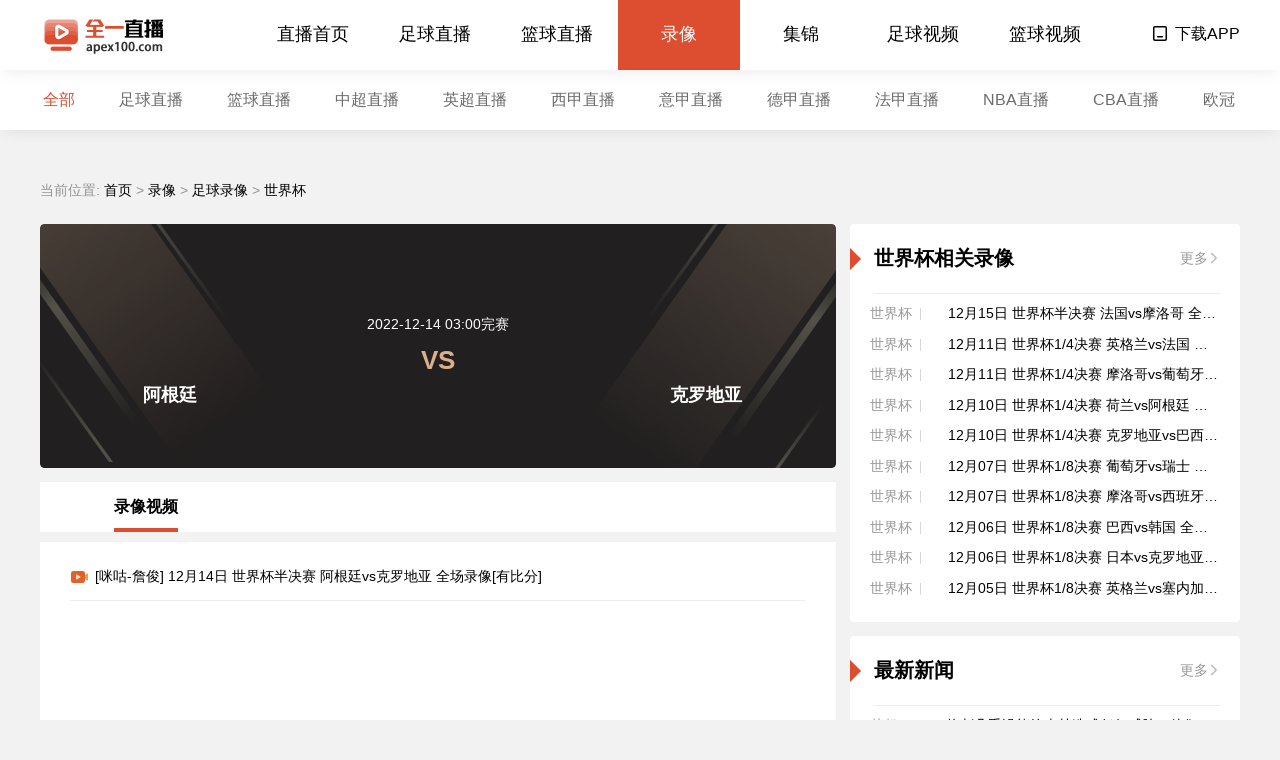

--- FILE ---
content_type: text/html; charset=utf-8
request_url: http://www.apex100.com/luxiang/zuqiu/shijiebei/5581.html
body_size: 4334
content:
<!DOCTYPE html>
<html lang="zh-cn">
<head>
  <meta charset="UTF-8">
  <meta http-equiv="X-UA-Compatible" content="IE=edge,chrome=1" />
  <meta name="renderer" content="webkit" />
  <meta name="viewport" content="width=device-width,initial-scale=1">
  <meta http-equiv="x-dns-prefetch-control" content="on">
  <link rel="icon" href="/favicon.ico">
<title>阿根廷VS克罗地亚_12月14日阿根廷VS克罗地亚全场录像回放-全一直播</title>
<meta content="阿根廷VS克罗地亚录像,阿根廷VS克罗地亚录像回放" name="keywords">
<meta content="12月14日阿根廷VS克罗地亚录像,全一直播为你带来阿根廷VS克罗地亚全场录像回放在线观看，还可以观看阿根廷VS克罗地亚的历史交锋录像回放。" name="description">
        <link rel="stylesheet" href="/static/css/common.css">
<link rel="stylesheet" href="/static/css/header.css">
<link rel="stylesheet" href="/static/css/footer.css">
    <link rel="stylesheet" href="/static/css/video_detail.css">
    <link rel="stylesheet" href="/static/css/right_container.css">
<script type="text/javascript" src="/static/js/uaredirect.js"></script>
</head>
<body>
    <header class="header-wrapper">
  <div class="header-banner">
    <img class="bg" src="/static/img/bg-top.jpg" alt="m8zb.com">
    <div class="inner">
      <img class="close" src="/static/img/bg-top-close.png">
    </div>
  </div>
  <div class="header-inner float-clear">
    <div class="header-logo">
      <a href="/"><img class="logo" src="/static/img/header-logo.png" alt="全一直播"></a>
    </div>
    <div class="header-menu-box float-clear">
      <ul class="header-menu float-clear">
                        <li class="header-menu-item"><a href="/">直播首页</a></li>
                                <li class="header-menu-item"><a href="/live/zuqiu/">足球直播</a></li>
                                <li class="header-menu-item"><a href="/live/lanqiu/">篮球直播</a></li>
                                <li class="header-menu-item active"><a href="/luxiang/">录像</a></li>
                                <li class="header-menu-item"><a href="/jijin/">集锦</a></li>
                                <li class="header-menu-item"><a href="/shipin/zuqiu/">足球视频</a></li>
                                <li class="header-menu-item"><a href="/shipin/lanqiu/">篮球视频</a></li>
                      </ul>
    </div>
    <div class="header-opts-box float-clear">
      <ul class="header-opts">
        <li class="header-opts-item opts-download">
          <a href="/addscreen.html">
            <img class="app" src="/static/img/app.png">
            <span>下载APP</span>
          </a>
          <div class="code-box" hidden>
            <div class="code-subbox">
              <img src="/static/img/webCode.png">
              <div class="text">
                <p>扫一扫</p>
                <p>手机同步观看直播</p>
              </div>
            </div>
          </div>
        </li>
      </ul>
    </div>
  </div>
</header>    <div class="header2-wrapper">
    <ul class="header2-nav">
                                                        <li class="header2-nav-item active"><a href="/">全部</a></li>
                                                                <li class="header2-nav-item"><a href="/live/zuqiu/">足球直播</a></li>
                                                                <li class="header2-nav-item"><a href="/live/lanqiu/">篮球直播</a></li>
                                                                <li class="header2-nav-item"><a href="/live/zuqiu/zhongchao/">中超直播</a></li>
                                                                <li class="header2-nav-item"><a href="/live/zuqiu/yingchao/">英超直播</a></li>
                                                                <li class="header2-nav-item"><a href="/live/zuqiu/xijia/">西甲直播</a></li>
                                                                <li class="header2-nav-item"><a href="/live/zuqiu/yijia/">意甲直播</a></li>
                                                                <li class="header2-nav-item"><a href="/live/zuqiu/dejia/">德甲直播</a></li>
                                                                <li class="header2-nav-item"><a href="/live/zuqiu/fajia/">法甲直播</a></li>
                                                                <li class="header2-nav-item"><a href="/live/lanqiu/nba/">NBA直播</a></li>
                                                                <li class="header2-nav-item"><a href="/live/lanqiu/cba/">CBA直播</a></li>
                                                                <li class="header2-nav-item"><a href="/live/zuqiu/ouguan/">欧冠</a></li>
                                                                <li class="header2-nav-item"><a href="/live/tiyu/dianjing/">电竞</a></li>
                                                                <li class="header2-nav-item"><a href="/live/tiyu/">体育</a></li>
                                        </ul>
</div>


    <!-- 反馈按钮，展开时，添加 spread 类 -->
    <div class="floating-box">
      <a href="/feedback.html" target="_blank">
        <div class="feedback-box">
          <img class="feedback-img" src="/static/img/feedback.png">
        </div>
      </a>
      <a href="javascript:void(0)">
        <div class="topping-box" hidden>
          <img class="topping-img" src="/static/img/topping.png">
        </div>
      </a>
    </div>

    <div id="dataId" data-id="479" style="display:none"></div>
    <div class="video-detail-wrapper inner float-clear">
        <div class="position-container">
    当前位置: <a href="/">首页</a>&nbsp;>&nbsp;<a href="/luxiang/">录像</a>&nbsp;>&nbsp;<a href="/luxiang/zuqiu/">足球录像</a>&nbsp;>&nbsp;<a href="/luxiang/zuqiu/shijiebei/">世界杯</a>
        </div>
        <!-- 文章显示区域 -->
        <div class="main-container">
                <div class="team-box">
                    <img class="bg-img" src="/static/img/score-bg.png">
                                                <div class="content has-face  has-finish">
                                                <!-- 没有对阵状态 -->
                        <h1 class="no-face-box ellipsis2" hidden>12月14日 世界杯半决赛 阿根廷vs克罗地亚 全场录像</h1>
                        <div class="has-face-box float-clear" hidden>
                            <div class="team host">
                                <img class="team-img host-img lazyload" src="/static/img/qd.png" data-src="https://img.24czs.com/d/file/2021/12/15/vaw5w4n0lax.png" alt="阿根廷">
                                <div class="team-name host-name ellipsis2">阿根廷</div>
                            </div>

                            <div class="team guest">
                                <img class="team-img guest-img lazyload" src="/static/img/qd.png" data-src="https://img.24czs.com/d/file/2021/12/15/x34jucevko1.png" alt="克罗地亚">
                                <div class="team-name guest-name ellipsis2">克罗地亚</div>
                            </div>

                            <div class="race" hidden>
                                <div class="finish" hidden>2022-12-14 03:00完赛</div>
                                <div class="score-box float-clear">
                                    <span class="host-score"></span>
                                    <span class="vs">VS</span>
                                    <span class="guest-score"></span>
                                </div>
                                <div class="field" hidden>
                                                                    </div>
                            </div>
                        </div>
                    </div>
                </div>

                <div class="tab-box">
                    <ul class="tab float-clear">
                        <li class="tab-item pointer active" data-tag="videotape">录像视频</li>
                    </ul>
                </div>

                <div class="tab-content-box">
                    <!-- 录像 -->
                    <div class="tab-content videotape-content">
        <a href="http://www.miguvideo.com/mgs/website/prd/detail.html?cid=755165138" rel="nofollow" target="_blank" data-type="2" data-key="0">
            <div class="card pointer">
                <div class="bottom float-clear">
                    <div class="title">
                      <img src="/static/img/video2.png">
                      <span>[咪咕-詹俊] 12月14日 世界杯半决赛 阿根廷vs克罗地亚 全场录像[有比分]</span>
                    </div>
                </div>
            </div>
        </a>
        
                        </div>

                                    </div>
            </div>

        <!-- 右栏目 -->
        <div class="right-container">
            <!-- 相关视频 -->
<div class="sub-container normal-news-container no-tags-title">
    <div class="title float-clear">
        <div class="column float-left">
            <div class="column-title">
                <span>世界杯相关录像</span>
            </div>
        </div>
        <div class="more pointer float-right">
          <a href="/video/zuqiu/dejia/">
            <span>更多</span>
            <img src="/static/img/arrow-right.png">
          </a>
        </div>
    </div>
    <div class="content">
        <div class="normal-news-box">
        <div class="normal-news float-clear ellipsis has-type has-video">
              <span class="type-name" hidden>世界杯</span>
              <img class="video" src="https://static.chuangxincyjm.com/res/pc/assets/img/video.png" hidden>
              <a href="/luxiang/zuqiu/shijiebei/5599.html">12月15日 世界杯半决赛 法国vs摩洛哥 全场录像</a>
        </div>
        <div class="normal-news float-clear ellipsis has-type has-video">
              <span class="type-name" hidden>世界杯</span>
              <img class="video" src="https://static.chuangxincyjm.com/res/pc/assets/img/video.png" hidden>
              <a href="/luxiang/zuqiu/shijiebei/5541.html">12月11日 世界杯1/4决赛 英格兰vs法国 全场录像</a>
        </div>
        <div class="normal-news float-clear ellipsis has-type has-video">
              <span class="type-name" hidden>世界杯</span>
              <img class="video" src="https://static.chuangxincyjm.com/res/pc/assets/img/video.png" hidden>
              <a href="/luxiang/zuqiu/shijiebei/5542.html">12月11日 世界杯1/4决赛 摩洛哥vs葡萄牙 全场录像</a>
        </div>
        <div class="normal-news float-clear ellipsis has-type has-video">
              <span class="type-name" hidden>世界杯</span>
              <img class="video" src="https://static.chuangxincyjm.com/res/pc/assets/img/video.png" hidden>
              <a href="/luxiang/zuqiu/shijiebei/5508.html">12月10日 世界杯1/4决赛 荷兰vs阿根廷 全场录像</a>
        </div>
        <div class="normal-news float-clear ellipsis has-type has-video">
              <span class="type-name" hidden>世界杯</span>
              <img class="video" src="https://static.chuangxincyjm.com/res/pc/assets/img/video.png" hidden>
              <a href="/luxiang/zuqiu/shijiebei/5507.html">12月10日 世界杯1/4决赛 克罗地亚vs巴西 全场录像</a>
        </div>
        <div class="normal-news float-clear ellipsis has-type has-video">
              <span class="type-name" hidden>世界杯</span>
              <img class="video" src="https://static.chuangxincyjm.com/res/pc/assets/img/video.png" hidden>
              <a href="/luxiang/zuqiu/shijiebei/5463.html">12月07日 世界杯1/8决赛 葡萄牙vs瑞士 全场录像</a>
        </div>
        <div class="normal-news float-clear ellipsis has-type has-video">
              <span class="type-name" hidden>世界杯</span>
              <img class="video" src="https://static.chuangxincyjm.com/res/pc/assets/img/video.png" hidden>
              <a href="/luxiang/zuqiu/shijiebei/5462.html">12月07日 世界杯1/8决赛 摩洛哥vs西班牙 全场录像</a>
        </div>
        <div class="normal-news float-clear ellipsis has-type has-video">
              <span class="type-name" hidden>世界杯</span>
              <img class="video" src="https://static.chuangxincyjm.com/res/pc/assets/img/video.png" hidden>
              <a href="/luxiang/zuqiu/shijiebei/5453.html">12月06日 世界杯1/8决赛 巴西vs韩国 全场录像</a>
        </div>
        <div class="normal-news float-clear ellipsis has-type has-video">
              <span class="type-name" hidden>世界杯</span>
              <img class="video" src="https://static.chuangxincyjm.com/res/pc/assets/img/video.png" hidden>
              <a href="/luxiang/zuqiu/shijiebei/5452.html">12月06日 世界杯1/8决赛 日本vs克罗地亚 全场录像</a>
        </div>
        <div class="normal-news float-clear ellipsis has-type has-video">
              <span class="type-name" hidden>世界杯</span>
              <img class="video" src="https://static.chuangxincyjm.com/res/pc/assets/img/video.png" hidden>
              <a href="/luxiang/zuqiu/shijiebei/5438.html">12月05日 世界杯1/8决赛 英格兰vs塞内加尔 全场录像</a>
        </div>
            </div>
    </div>
</div>
            <!-- 相关新闻 -->
<div class="sub-container normal-news-container no-tags-title">
    <div class="title float-clear">
        <div class="column float-left">
            <div class="column-title">
                <h3>最新新闻</h3>
            </div>
        </div>
        <div class="more pointer float-right">
          <a href="/">
            <span>更多</span>
            <img src="/static/img/arrow-right.png">
          </a>
        </div>
    </div>
    <div class="content">
        <div class="normal-news-box">
        <div class="normal-news float-clear ellipsis has-type">
              <span class="type-name" hidden>英超</span>
              <img class="video" src="/static/img/video.png" hidden>
              <a href="/zuqiu/yingchao/313885.html">TA：热刺几乎没能给森林造成任何威胁，他们需要减少自身失误</a>
        </div>
        <div class="normal-news float-clear ellipsis has-type">
              <span class="type-name" hidden>英超</span>
              <img class="video" src="/static/img/video.png" hidden>
              <a href="/zuqiu/yingchao/313884.html">舍伍德：大家都想看枪手掉链子，但我真希望他们赢得英超冠军</a>
        </div>
        <div class="normal-news float-clear ellipsis has-type">
              <span class="type-name" hidden>英超</span>
              <img class="video" src="/static/img/video.png" hidden>
              <a href="/zuqiu/yingchao/313883.html">太疯狂！哈兰德追平梅西神迹，曼城横扫水晶宫，英超争冠格局生变</a>
        </div>
        <div class="normal-news float-clear ellipsis has-type">
              <span class="type-name" hidden>英超</span>
              <img class="video" src="/static/img/video.png" hidden>
              <a href="/zuqiu/yingchao/313882.html">曼联近4场英超对伯恩茅斯2平2负，近两个赛季主场均03失利</a>
        </div>
        <div class="normal-news float-clear ellipsis has-type">
              <span class="type-name" hidden>英超</span>
              <img class="video" src="/static/img/video.png" hidden>
              <a href="/zuqiu/yingchao/313881.html">斯基拉：那不勒斯预计近期与梅努经纪人进行新的直接会谈</a>
        </div>
        <div class="normal-news float-clear ellipsis has-type">
              <span class="type-name" hidden>英超</span>
              <img class="video" src="/static/img/video.png" hidden>
              <a href="/zuqiu/yingchao/313880.html">阿莫林自信可率曼联英超夺冠！对比弗爵时代不公平，理解名宿质疑</a>
        </div>
        <div class="normal-news float-clear ellipsis has-type">
              <span class="type-name" hidden>英超</span>
              <img class="video" src="/static/img/video.png" hidden>
              <a href="/zuqiu/yingchao/313879.html">曼城这状态阿森纳会很担心丢冠没必要担心，阿森纳的中后场更强</a>
        </div>
        <div class="normal-news float-clear ellipsis has-type">
              <span class="type-name" hidden>英超</span>
              <img class="video" src="/static/img/video.png" hidden>
              <a href="/zuqiu/yingchao/313878.html">卡拉格：罗杰斯不是昙花一现，他是英超最顶级的球员之一</a>
        </div>
        <div class="normal-news float-clear ellipsis has-type">
              <span class="type-name" hidden>英超</span>
              <img class="video" src="/static/img/video.png" hidden>
              <a href="/zuqiu/yingchao/313877.html">诺丁汉森林公布扩建主场计划，将把主场扩建到52000座</a>
        </div>
        <div class="normal-news float-clear ellipsis has-type">
              <span class="type-name" hidden>英超</span>
              <img class="video" src="/static/img/video.png" hidden>
              <a href="/zuqiu/yingchao/313876.html">TA：曼城能赢得比赛有一定运气成分谢尔基成为了队内新核心</a>
        </div>
            </div>
    </div>
</div>
            <!-- 相关热门标签 -->
            <!-- 相关热门标签 -->
<div class="sub-container tags-container no-tags-title">
    <div class="title float-clear">
        <div class="column float-left">
                        <div class="column-title">
                <h3 class="text">相关热门标签</h3>
            </div>
                    </div>
    </div>
    <div class="content">
        <div class="tags-box">
            <ul class="tags float-clear">
                                    <li class="tags-item"><a href="/tag/32.html">足球</a></li>
                                    <li class="tags-item"><a href="/tag/2.html">篮球</a></li>
                                    <li class="tags-item"><a href="/tag/5.html">NBA</a></li>
                                    <li class="tags-item"><a href="/tag/44.html">英超</a></li>
                                    <li class="tags-item"><a href="/tag/173.html">西甲</a></li>
                                    <li class="tags-item"><a href="/tag/180.html">意甲</a></li>
                                    <li class="tags-item"><a href="/tag/6.html">西部</a></li>
                                    <li class="tags-item"><a href="/tag/177.html">德甲</a></li>
                                    <li class="tags-item"><a href="/tag/28.html">中超</a></li>
                                    <li class="tags-item"><a href="/tag/40.html">法甲</a></li>
                                    <li class="tags-item"><a href="/tag/1.html">CBA</a></li>
                                    <li class="tags-item"><a href="/tag/182.html">曼联</a></li>
                                    <li class="tags-item"><a href="/tag/14.html">东部</a></li>
                                    <li class="tags-item"><a href="/tag/12.html">湖人</a></li>
                                    <li class="tags-item"><a href="/tag/187.html">巴塞罗那</a></li>
                                    <li class="tags-item"><a href="/tag/174.html">皇家马德里</a></li>
                                    <li class="tags-item"><a href="/tag/13.html">勇士</a></li>
                                    <li class="tags-item"><a href="/tag/250.html">比赛集锦</a></li>
                                    <li class="tags-item"><a href="/tag/41.html">巴黎圣日耳曼</a></li>
                                    <li class="tags-item"><a href="/tag/34.html">世界杯</a></li>
                            </ul>
        </div>
    </div>
</div>        </div>
</div>

    <footer class="footer2-wrapper">
    <div class="footer2-desc">
        全一直播所有直播信号均由用户收集或从搜索引擎搜索整理获得，所有内容均来自互联网，我们自身不提供任何直播信号和视频内容，如有侵犯您的权益请通知我们，我们会第一时间处理。</div>
    <div class="footer2-copyright">
        @2020 全一直播 apex100.com    </div>
</footer>

<script src="/static/js/jq.js"></script>
<script src="/static/js/intersection-observer.js"></script>
<script src="/static/js/lazyload.js"></script>
<script src="/static/js/utils.js"></script>
<script src="/static/js/components.js"></script>
<script src="/static/js/common.js"></script>
<script src="/static/js/api.js"></script>

<script src="/static/js/detail.js"></script>
</body>
</html>

--- FILE ---
content_type: text/css
request_url: http://www.apex100.com/static/css/common.css
body_size: 2045
content:
@charset "UTF-8";
* {
  box-sizing: border-box;
  font-family: PingFang SC,tahoma,arial,'Microsoft Yahei','Hiragino Sans GB','\5b8b\4f53',sans-serif;
}

body,
h1,
h2,
h3,
h4,
h5,
h6,
hr,
p,
blockquote,
dl,
dt,
dd,
ul,
ol,
li,
pre,
form,
fieldset,
legend,
button,
input,
textarea,
th,
td {
  margin: 0;
  padding: 0;
}

body,
button,
input,
select,
textarea {
  font: 12px/1.5tahoma, arial, \5b8b\4f53;
}

h1,
h2,
h3,
h4,
h5,
h6 {
  font-size: 100%;
}

address,
cite,
dfn,
em,
var {
  font-style: normal;
}

code,
kbd,
pre,
samp {
  font-family: couriernew, courier, monospace;
}

small {
  font-size: 12px;
}

ul,
ol {
  list-style: none;
}

a {
  -webkit-tap-highlight-color: rgba(255, 255, 255, 0);
  -webkit-user-select: none;
  -moz-user-focus: none;
  -moz-user-select: none;
  text-decoration: none;
  outline: none;
  color: black;
}

sup {
  vertical-align: text-top;
}

sub {
  vertical-align: text-bottom;
}

legend {
  color: #000;
}

fieldset,
img {
  border: 0;
}

button,
input,
select,
textarea {
  font-size: 100%;
  outline: none;
}

table {
  border-collapse: collapse;
  border-spacing: 0;
}

pre {
  white-space: pre-wrap; /*css-3*/ 
  white-space: -moz-pre-wrap; /*Mozilla,since1999*/ 
  white-space: -pre-wrap; /*Opera4-6*/ 
  white-space: -o-pre-wrap; /*Opera7*/ 
  word-wrap: break-word; /*InternetExplorer5.5+*/ 
}

/*
 * $duration 规定完成动画所花费的时间 (3s)
 * $timing 规定动画的速度曲线 (linear, ease, ease-in, ease-out, ease-in-out, cubic-bezier(n, n, n, n) n = 0~1)
 * $count 定义动画的播放次数 (n, infinite 无限次)
 * $mode 规定动画在播放之前或之后，其动画效果是否可见 (none | forwards | backwards | both)
 */
@keyframes upToDown {
  0% {
    transform: translate(0px, 0px);
    opacity: 1;
  }
  50% {
    transform: translate(0px, -10px);
    opacity: 0.6;
  }
  100% {
    transform: translate(0px, 0px);
    opacity: 1;
  }
}

@-webkit-keyframes upToDown {
  0% {
    -webkit-transform: translate(0px, 0px);
    opacity: 1;
  }
  50% {
    -webkit-transform: translate(0px, -10px);
    opacity: 0.6;
  }
  100% {
    -webkit-transform: translate(0px, 0px);
    opacity: 1;
  }
}

@keyframes brees {
  0% {
    -webkit-transform: scale(0.95);
    transform: scale(0.95);
  }
  50% {
    -webkit-transform: scale(1);
    transform: scale(1);
  }
  100% {
    -webkit-transform: scale(0.95);
    transform: scale(0.95);
  }
}

@-webkit-keyframes brees {
  0% {
    -webkit-transform: scale(0.8);
    transform: scale(0.8);
  }
  50% {
    -webkit-transform: scale(1);
    transform: scale(1);
  }
  100% {
    -webkit-transform: scale(0.8);
    transform: scale(0.8);
  }
}

.row {
  zoom: 1;
}

.row:after {
  display: block;
  height: 0;
  clear: both;
  content: "";
  visibility: hidden;
}

.flex-1 {
  float: left;
  width: 8.33333%;
}

.flex-2 {
  float: left;
  width: 16.66667%;
}

.flex-3 {
  float: left;
  width: 25%;
}

.flex-4 {
  float: left;
  width: 33.33333%;
}

.flex-5 {
  float: left;
  width: 41.66667%;
}

.flex-6 {
  float: left;
  width: 50%;
}

.flex-7 {
  float: left;
  width: 58.33333%;
}

.flex-8 {
  float: left;
  width: 66.66667%;
}

.flex-9 {
  float: left;
  width: 75%;
}

.flex-10 {
  float: left;
  width: 83.33333%;
}

.flex-11 {
  float: left;
  width: 91.66667%;
}

.flex-12 {
  float: left;
  width: 100%;
}

body {
  background: #f2f2f2;
}

.inner {
  width: 1200px !important;
  margin: 0 auto;
}

/* 清除浮动 */
.float-clear:after {
  content: "";
  display: block;
  clear: both;
}

.float-clear {
  *zoom: 1;
  /*ie6清除浮动的方式 *号只有IE6-IE7执行，其他浏览器不执行*/
}

.ellipsis {
  overflow: hidden;
  white-space: nowrap;
  text-overflow: ellipsis;
}

.ellipsis2 {
  display: -webkit-box !important;
  -webkit-box-orient: vertical;
  overflow: hidden;
  text-overflow: ellipsis;
  -webkit-line-clamp: 2;
}

.breakword {
  word-wrap: break-word;
  word-break: break-all;
  overflow: hidden;
}

.pointer {
  cursor: pointer;
}

.float-left {
  float: left;
}

.float-right {
  float: right;
}

.pagination-box {
  text-align: center;
}

.pagination-box ul.pagination {
  display: inline-block;
  padding: 0;
  margin: 0;
}

.pagination-box ul.pagination li {
  float: left;
  height: 24px;
  padding: 0 5px;
  margin-right: 8px;
  line-height: 24px;
  text-align: center;
  font-size: 16px;
  border: 1px solid #dcdcdc;
  border-radius: 1px;
  transition: background-color 0.3s;
  cursor: pointer;
  min-width: 26px;
}

.pagination-box ul.pagination li.special {
  line-height: 22.5px;
}

.pagination-box ul.pagination li.pagination-ellipsis {
  position: relative;
  width: 26px;
}

.pagination-box ul.pagination li.pagination-ellipsis:after {
  position: absolute;
  content: '...';
  left: 50%;
  transform: translateX(-50%);
  color: #949494;
}

.pagination-box ul.pagination li.active {
  background-color: #dd4d30;
  border: 1px solid #dd4d30;
}

.pagination-box ul.pagination li.active a {
  color: white;
}

.pagination-box ul.pagination li:hover:not(.active) {
  background-color: #ddd;
}

.pagination-box ul.pagination li:last-child {
  margin-right: 0;
}

.pagination-box ul.pagination li a {
  display: block;
  width: 100%;
  height: 100%;
  color: #949494;
  text-decoration: none;
}

.position-container {
  width: 100%;
  margin-bottom: 24px;
  font-size: 14px;
  font-weight: 400;
  color: #949494;
}

.position-container .arrow {
  padding: 0 2px;
}

/* 兼容 ie 浏览器 */
[hidden] { display: none; }

--- FILE ---
content_type: text/css
request_url: http://www.apex100.com/static/css/header.css
body_size: 1500
content:
.header-wrapper {
  position: fixed;
  width: 100%;
  height: 140px;
  line-height: 68px;
  background: #fff;
  box-shadow: 0px 2px 18px -5px rgba(0, 0, 0, 0.14);
  z-index: 998;
  top: 0;
  font-size: 0;
  transform: translateY(-70px);
  transition: .1s all;
}

.header-wrapper .header-banner {
  position: relative;
  height: 70px;
}

.header-wrapper .header-banner .bg {
  width: 100%;
  height: 70px;
  object-fit: cover;
}

.header-wrapper .header-banner .inner {
  position: absolute;
  height: 100%;
  top: 0;
  left: 50%;
  transform: translateX(-50%);
}

.header-wrapper .header-banner .close { 
  position: absolute;
  width: 30px;
  top: 50%;
  right: 42px;
  z-index: 99;
  transform: translateY(-50%);
  cursor: pointer;
}

.header-wrapper .header-inner {
  width: 1200px;
  height: 70px;
  margin: 0 auto;
}

.header-wrapper .header-inner .header-logo {
  float: left;
  margin-right: 83px;
}

.header-wrapper .header-inner .header-logo .logo {
  width: auto;
  height: 40px;
  margin-top: 15px;
}

.header-wrapper .header-inner .header-menu-box {
  float: left;
}

.header-wrapper .header-inner .header-menu-box .header-menu .header-menu-item {
  float: left;
  width: 122px;
  height: 70px;
  text-align: center;
}

.header-wrapper .header-inner .header-menu-box .header-menu .header-menu-item a {
  display: block;
  width: 100%;
  height: 100%;
  font-size: 18px;
  font-weight: 400;
}

.header-wrapper .header-inner .header-menu-box .header-menu .header-menu-item.active {
  background: #dd4d30;
}

.header-wrapper .header-inner .header-menu-box .header-menu .header-menu-item.active a {
  color: #fff;
}

.header-wrapper .header-inner .header-opts-box {
  position: relative;
  float: right;
}

.header-wrapper .header-inner .header-opts-box .header-opts {
  font-size: 0;
}

.header-wrapper .header-inner .header-opts-box .header-opts .header-opts-item {
  display: inline-block;
}

.header-wrapper .header-inner .header-opts-box .header-opts .header-opts-item a {
  font-size: 16px;
  font-weight: 400;
}

.header-wrapper .header-inner .header-opts-box .header-opts .header-opts-item a .app {
  width: 16px;
  height: 16px;
  margin-right: 3px;
  vertical-align: -3%;
}

.header-wrapper .header-inner .header-opts-box .header-opts .header-opts-item .opts-index a {
  font-size: 16px;
  color: #6B6B6B;
}

.header-wrapper .header-inner .header-opts-box .header-opts .header-opts-item .code-box {
  position: absolute;
  padding-top: 10px;
  top: 59px;
  right: -11px;
}

.header-wrapper .header-inner .header-opts-box .header-opts .header-opts-item .code-box .code-subbox {
  position: relative;
  width: 164px;
  height: 180px;
  background: white;
  box-shadow: 0px 3px 16px 0px rgba(43, 58, 73, 0.25);
  text-align: center;
  border-radius: 4px;
}

.header-wrapper .header-inner .header-opts-box .header-opts .header-opts-item .code-box .code-subbox:after {
  position: absolute;
  content: "";
  display: block;
  border: 9px solid transparent;
  border-bottom-color: #fff;
  top: -18px;
  right: 32px;
}

.header-wrapper .header-inner .header-opts-box .header-opts .header-opts-item .code-box .code-subbox img {
  width: 88px;
  height: 88px;
  margin-top: 26px;
  margin-bottom: 10px;
  vertical-align: middle;
}

.header-wrapper .header-inner .header-opts-box .header-opts .header-opts-item .code-box .code-subbox .text {
  line-height: 17px;
  font-size: 12px;
  color: #777777;
  text-align: center;
}

.header-wrapper .header-inner .header-opts-box .header-opts .header-opts-item.opts-download:hover .code-box {
  display: block;
}

.header2-wrapper {
  position: fixed;
  width: 100%;
  height: 60px;
  line-height: 60px;
  background: #fff;
  box-shadow: 0px 2px 18px -5px rgba(0, 0, 0, 0.14);
  z-index: 997;
  top: 140px;
  transform: translateY(-70px);
  transition: .1s all;
}

.header2-wrapper .header2-nav {
  width: 1194px;
  margin: 0 auto;
  overflow-x: auto;
  white-space: nowrap;
}

.header2-wrapper .header2-nav::-webkit-scrollbar {
  height: 8px;
}
/* Track */
.header2-wrapper .header2-nav::-webkit-scrollbar-track {
  border-radius: 3px;
  background: #fafafa;
  border: 1px solid #ddd;
}
/* Handle */
.header2-wrapper .header2-nav::-webkit-scrollbar-thumb {
  /* background:rgba(216,216,216,0.22); */
  border-radius: 3px;
  background: #c1c1c1;
}

.header2-wrapper .header2-nav .header2-nav-item {
  display: inline-block;
  margin-right: 40px;
}

.header2-wrapper .header2-nav .header2-nav-item:last-child {
  margin-right: 0;
}

.header2-wrapper .header2-nav .header2-nav-item a {
  color: #6b6b6b;
  font-size: 16px;
  font-weight: 400;
}

.header2-wrapper .header2-nav .header2-nav-item.active a {
  color: #dd4d30;
}

.header3-wrapper {
  position: fixed;
  width: 100%;
  height: 70px;
  line-height: 68px;
  background: #fff;
  box-shadow: 0px 2px 18px -5px rgba(0, 0, 0, 0.14);
  z-index: 998;
  top: 0;
}

.header3-wrapper .header-inner {
  width: 1200px;
  margin: 0 auto;
}

.header3-wrapper .header-inner .header-logo {
  float: left;
  margin-right: 56px;
}

.header3-wrapper .header-inner .header-logo .logo {
  width: auto;
  height: 40px;
  margin-top: 15px;
}

.header3-wrapper .header-inner .match-box {
  float: left;
  font-size: 0;
}

.header3-wrapper .header-inner .match-box .back {
  float: left;
  margin-right: 75px;
  cursor: pointer;
}

.header3-wrapper .header-inner .match-box .back img {
  width: 16px;
  height: 16px;
  margin-right: 6px;
  vertical-align: -4%;
}

.header3-wrapper .header-inner .match-box .back span {
  font-size: 16px;
}

.header3-wrapper .header-inner .match-box .match {
  float: left;
  font-size: 16px;
  font-weight: 600;
  color: #6b6b6b;
}

.header3-wrapper .header-inner .match-box .match .time1 {
  margin-right: 10px;
}

.header3-wrapper .header-inner .match-box .match .time2 {
  margin-right: 24px;
}

.header3-wrapper .header-inner .match-box .match .league {
  display: inline-block;
  max-width: 82px;
  margin-right: 24px;
}

.header3-wrapper .header-inner .match-box .match .team-name {
  display: inline-block;
  max-width: 128px;
}

.header3-wrapper .header-inner .match-box .match .team-img {
  width: 32px;
  height: 32px;
  vertical-align: middle;
}

.header3-wrapper .header-inner .match-box .match .team-score {
  font-size: 22px;
  font-weight: 800;
  color: #000;
}

.header3-wrapper .header-inner .match-box .match .host-name {
  margin-right: 8px;
}

.header3-wrapper .header-inner .match-box .match .guest-name {
  margin-left: 8px;
}

.header3-wrapper .header-inner .match-box .match .host-img {
  margin-right: 20px;
}

.header3-wrapper .header-inner .match-box .match .guest-img {
  margin-left: 20px;
}

.header3-wrapper .header-inner .match-box .match .vs {
  display: inline-block;
  padding: 0 6px;
  width: 8px;
  height: 2px;
  background: black;
  vertical-align: middle;
}

.header3-wrapper .header-inner .match-box .match span {
  vertical-align: middle;
}

.header3-wrapper .header-inner .header-opts-box {
  float: right;
}

.header3-wrapper .header-inner .header-opts-box .header-opts .header-opts-item {
  display: inline-block;
}

.header3-wrapper .header-inner .header-opts-box .header-opts .header-opts-item a {
  font-size: 16px;
  font-weight: 400;
}

.header3-wrapper .header-inner .header-opts-box .header-opts .header-opts-item .app {
  width: 16px;
  height: 16px;
  margin-right: 3px;
  vertical-align: -3%;
}

--- FILE ---
content_type: text/css
request_url: http://www.apex100.com/static/css/footer.css
body_size: 418
content:
.footer-wrapper {
  width: 100%;
  margin-top: 40px;
  padding: 38px 0 30px 0;
  /* padding: 44px 0 32px 0; */
  background: #fff;
}

.footer-wrapper .footer-inner {
  width: 1080px;
  margin: 0 auto;
}

.footer-wrapper .footer-inner .footer-box {
  padding-right: 121px;
  font-size: 14px;
  font-weight: 400;
}

.footer-wrapper .footer-inner .footer-box .footer-left {
  float: left;
}

.footer-wrapper .footer-inner .footer-box .footer-left .footer-logo {
  width: 80px;
  height: 80px;
}

.footer-wrapper .footer-inner .footer-box .footer-right {
  float: right;
  width: 867px;
}

.footer-wrapper .footer-inner .footer-box .footer-right .footer-link {
  margin-bottom: 16px;
}

.footer-wrapper .footer-inner .footer-box .footer-right .footer-link .text {
  margin-right: 5px;
  font-weight: 600;
}

.footer-wrapper .footer-inner .footer-box .footer-right .footer-link .website {
  margin-right: 22px;
}

.footer-wrapper .footer-inner .footer-box .footer-right .footer-desc {
  margin-bottom: 15px;
  color: #999;
}

.footer-wrapper .footer-inner .footer-box .footer-right .footer-copyright {
  color: #999;
}

.footer2-wrapper {
  width: 100%;
  background: #fff;
  margin-top: 40px;
  padding: 38px 0 30px 0;
  /* padding: 44px 0 32px 0; */
}

.footer2-wrapper .footer2-desc {
  width: 867px;
  margin: 0 auto;
  padding: 0px 0 15px;
}

.footer2-wrapper .footer2-copyright {
  width: 311px;
  margin: 0 auto;
}

.footer2-wrapper .footer2-desc,
.footer2-wrapper .footer2-copyright {
  line-height: 20px;
  font-size: 14px;
  font-weight: 400;
  text-align: center;
  color: #999;
}

--- FILE ---
content_type: text/css
request_url: http://www.apex100.com/static/css/video_detail.css
body_size: 1714
content:
.video-detail-wrapper {
  padding-top: 154px;
}

.video-detail-wrapper .main-container {
  float: left;
  width: 796px;
}

.video-detail-wrapper .main-container .tab-box,
.video-detail-wrapper .main-container .tab-content-box {
  width: 100%;
  background: #fff;
}

.video-detail-wrapper .main-container .team-box {
  position: relative;
  height: 244px;
  margin-bottom: 14px;
  font-size: 0;
}

.video-detail-wrapper .team-box .bg-img {
  position: absolute;
  width: 100%;
  height: 100%;
  object-fit: cover;
  left: 0;
  top: 0;
  border-radius: 4px;
  z-index: -1;
}

.video-detail-wrapper .main-container .team-box .content {
  width: 100%;
  height: 100%;
  border-radius: 4px;
}

.video-detail-wrapper .main-container .team-box .content.no-face .no-face-box {
  position: absolute;
  display: block;
  width: 100%;
  padding: 0 80px;
  /* line-height: 244px; */
  font-size: 30px;
  font-weight: 800;
  color: #daaf8b;
  text-align: center;
  top: 50%;
  transform: translateY(-50%);
}

.video-detail-wrapper .main-container .team-box .content.has-face {
  position: relative;
}

.video-detail-wrapper .main-container .team-box .content.has-face .has-face-box {
  position: relative;
  display: block;
}

.video-detail-wrapper .main-container .team-box .content.has-face .has-face-box .team {
  margin-top: 65px;
  text-align: center;
}

.video-detail-wrapper .main-container .team-box .content.has-face .has-face-box .team .team-img {
  width: 80px;
  height: 80px;
  margin-bottom: 14px;
  object-fit: cover;
}

.video-detail-wrapper .main-container .team-box .content.has-face .has-face-box .team .team-name {
  width: 180px;
  font-size: 18px;
  font-weight: 600;
  color: #fff;
}

.video-detail-wrapper .main-container .team-box .content.has-face .has-face-box .host {
  float: left;
  margin-left: 40px;
}

.video-detail-wrapper .main-container .team-box .content.has-face .has-face-box .guest {
  float: right;
  margin-right: 40px;
}

.video-detail-wrapper .main-container .team-box .content.has-face .has-face-box .race {
  position: relative;
  display: block;
  margin: 0 auto 0;
  padding-top: 118px;
}

.video-detail-wrapper .main-container .team-box .content.has-face .has-face-box .race .score-box {
  width: 235px;
  height: 36px;
  margin: 0 auto;
  line-height: 36px;
  text-align: center;
}

.video-detail-wrapper .main-container .team-box .content.has-face .has-face-box .race .score-box .host-score,
.video-detail-wrapper .main-container .team-box .content.has-face .has-face-box .race .score-box .guest-score {
  font-size: 38px;
  font-weight: bold;
  color: #daaf8b;
}

.video-detail-wrapper .main-container .team-box .content.has-face .has-face-box .race .score-box .host-score {
  float: left;
}

.video-detail-wrapper .main-container .team-box .content.has-face .has-face-box .race .score-box .guest-score {
  float: right;
}

.video-detail-wrapper .main-container .team-box .content.has-face .has-face-box .race .score-box .vs {
  position: absolute;
  margin: 0 auto;
  font-size: 26px;
  font-weight: bold;
  color: #daaf8b;
  left: 50%;
  transform: translate(-50%);
}

.video-detail-wrapper .main-container .team-box .content.has-finish .has-face-box .finish {
  position: absolute;
  display: block;
  font-size: 14px;
  color: #fff;
  text-align: center;
  top: 92px;
  left: 50%;
  transform: translateX(-50%);
}

.video-detail-wrapper .main-container .team-box .content.has-field .has-face-box .finish {
  top: 41px;
}

.video-detail-wrapper .main-container .team-box .content.has-field .has-face-box .race {
  padding-top: 59px;
}

.video-detail-wrapper .main-container .team-box .content.has-field .has-face-box .race .field {
  display: block;
  position: absolute;
  left: 50%;
  transform: translateX(-50%);
  font-size: 0;
}

.video-detail-wrapper .main-container .team-box .content.has-field .has-face-box .race .field .field-name {
  display: inline-block;
  font-size: 14px;
  color: #d7d7d7;
  background: rgba(79, 68, 60, 0.36);
  border-radius: 6px 0 0 6px;
  vertical-align: bottom;
}

.video-detail-wrapper .main-container .team-box .content.has-field .has-face-box .race .field .field-name table {
  height: 100px;
  padding: 12px 0 8px 0;
  border-collapse: separate;
  font-size: 14px;
  color: #d7d7d7;
  text-align: center;
}

.video-detail-wrapper .main-container .team-box .content.has-field .has-face-box .race .field .field-name table td {
  padding-left: 22px;
  padding-right: 24px;
}

.video-detail-wrapper .main-container .team-box .content.has-field .has-face-box .race .field .field-content {
  display: inline-block;
  vertical-align: middle;
  width: 215px;
  height: 100px;
  padding-bottom: 4px;
  margin-top: 16px;
  background: rgba(79, 68, 60, 0.36);
  border-radius: 0 6px 6px 0;
}

.video-detail-wrapper .main-container .team-box .content.has-field .has-face-box .race .field .field-content .field-content-inner {
  width: 100%;
  height: 95px;
  overflow: hidden;
  overflow-x: scroll;
}

.field .field-content .field-content-inner::-webkit-scrollbar {
  height: 4px;
}
/* Track */
.field .field-content .field-content-inner::-webkit-scrollbar-track {
  background: transparent;
  border-radius: 3px;
  color: #D8D8D8;
}
/* Handle */
.field .field-content .field-content-inner::-webkit-scrollbar-thumb {
  background:rgba(216,216,216,0.22);
  border-radius: 3px;
}
/* Handle on hover */
.field .field-content .field-content-inner::-webkit-scrollbar-thumb:hover {
  background:rgba(216,216,216,0.22);
}

.video-detail-wrapper .main-container .team-box .content.has-field .has-face-box .race .field .field-content table {
  /* width: 303px; */
  height: 100px;
  padding: 12px 0 8px 0;
  border-collapse: separate;
  font-size: 14px;
  color: #d7d7d7;
  text-align: center;
}

.video-detail-wrapper .main-container .team-box .content.has-field .has-face-box .race .field .field-content table td {
  padding: 0 12px;
}

.video-detail-wrapper .main-container .tab-box {
  margin-bottom: 10px;
}

.video-detail-wrapper .main-container .tab-box .tab .tab-item {
  float: left;
  height: 50px;
  margin: 0 41px;
  line-height: 50px;
  font-size: 16px;
  font-weight: 400;
  color: #000;
  text-align: center;
}

.video-detail-wrapper .main-container .tab-box .tab .tab-item.active {
  font-weight: 600;
  border-bottom: 4px solid #dd4d30;
}

.video-detail-wrapper .main-container .tab-box .tab .tab-item:first-child {
  margin-left: 74px;
}

.video-detail-wrapper .main-container .tab-content-box {
  min-height: 867px;
  padding: 26px 30px 30px;
}

.video-detail-wrapper .main-container .tab-content-box .videotape-content .card,
.video-detail-wrapper .main-container .tab-content-box .collection-content .card {
  padding-bottom: 14px;
  border-bottom: 1px solid #eeeeee;
}

.video-detail-wrapper .main-container .tab-content-box .videotape-content .card:last-child,
.video-detail-wrapper .main-container .tab-content-box .collection-content .card:last-child {
  margin-bottom: 30px;
}

.video-detail-wrapper .main-container .tab-content-box .videotape-content .card .bottom,
.video-detail-wrapper .main-container .tab-content-box .collection-content .card .bottom {
  font-size: 14px;
}

.video-detail-wrapper .main-container .tab-content-box .videotape-content .card .bottom .title,
.video-detail-wrapper .main-container .tab-content-box .collection-content .card .bottom .title {
  float: left;
  font-size: 0;
}

.video-detail-wrapper .main-container .tab-content-box .videotape-content .card .bottom .date,
.video-detail-wrapper .main-container .tab-content-box .collection-content .card .bottom .date {
  float: right;
}

.video-detail-wrapper .main-container .tab-content-box .videotape-content .card .bottom .date .time1,
.video-detail-wrapper .main-container .tab-content-box .collection-content .card .bottom .date .time1 {
  color: #949494;
  margin-right: 8px;
}

.video-detail-wrapper .main-container .tab-content-box .videotape-content .card .bottom .date .time2,
.video-detail-wrapper .main-container .tab-content-box .collection-content .card .bottom .date .time2 {
  color: #949494;
}

.video-detail-wrapper .main-container .tab-content-box .videotape-content .bottom img, 
.video-detail-wrapper .main-container .tab-content-box .collection-content .bottom img {
  margin-right: 6px;
  vertical-align: middle;
}

.video-detail-wrapper .main-container .tab-content-box .videotape-content .bottom span, 
.video-detail-wrapper .main-container .tab-content-box .collection-content .bottom span {
  font-size: 14px;
  vertical-align: middle;
}

.tab-content-box .tab-content .none {
  position: relative;
  margin-top: 168px;
  text-align: center;
}

.tab-content-box .tab-content .none img {
  width: 330px;
  height: 262px;
}

.tab-content-box .tab-content .none span {
  position: absolute;
  font-size: 16px;
  font-weight: 400;
  color: #949494;
  left: 50%;
  top: 226px;
  transform: translateX(-50%);
}

.tab-content-box .tab-content.report-content p:first-child {
  margin-top: 0px;
}

.tab-content-box .tab-content.report-content p img {
  display: block;
  margin: 0px auto;
  padding: 20px 0 20px 0;
  max-width: 100% !important;
  height: auto !important;
}

.tab-content-box .tab-content.report-content p:last-child img {
  padding-bottom: 0;
}

.tab-content-box .tab-content.report-content p {
  line-height: 26px;
}

--- FILE ---
content_type: text/css
request_url: http://www.apex100.com/static/css/right_container.css
body_size: 1397
content:
@charset "UTF-8";
/* 右栏目样式（除首页外均可以复用） */
.right-container {
  float: right;
}

.right-container .sub-container {
  width: 390px;
  margin-bottom: 14px;
  padding-top: 20px;
  padding-bottom: 24px;
  background: #fff;
  border-radius: 4px;
}

.right-container .sub-container:last-child {
  margin-bottom: 0;
}

.right-container .sub-container .title {
  height: 28px;
  line-height: 28px;
  margin: 0 20px 0 24px;
}

.right-container .sub-container .title .column {
  position: relative;
}

.right-container .sub-container .title .column:after {
  position: absolute;
  display: block;
  content: "";
  border: 11px solid transparent;
  border-left-color: #dd4d30;
  left: -24px;
  top: 3.5px;
}

.right-container .sub-container .title .column .column-title {
  font-size: 20px;
  font-weight: 800;
  color: #000;
}

.right-container .sub-container .title .more {
  font-size: 0px;
}

.right-container .sub-container .title .more span {
  font-size: 14px;
  font-weight: 400;
  color: #999;
}

.right-container .sub-container .title .more img {
  width: 12px;
  height: 12px;
  vertical-align: -3%;
}

.right-container .hot-news-container .content {
  padding: 0 20px;
}

.right-container .hot-news-container .content .hot-news-box {
  margin-bottom: 16px;
  font-size: 0;
}

.right-container .hot-news-container .content .hot-news-box .hot-news-card {
  margin-top: 16px;
}

.right-container .hot-news-container .content .hot-news-box .hot-news-card:first-child {
  margin-top: 0;
}

.right-container .hot-news-container .content .hot-news-box .hot-news-card.has-video .hot-news-img .play-img {
  display: block;
}

.right-container .hot-news-container .content .hot-news-box .hot-news-card .hot-news-img {
  position: relative;
}

.right-container .hot-news-container .content .hot-news-box .hot-news-card .hot-news-img .theme-img-wrap {
  width: 107px;
  height: 80px;
}

.right-container .hot-news-container .content .hot-news-box .hot-news-card .hot-news-img .theme-img {
  width: 107px;
  height: 80px;
  object-fit: cover;
}

.right-container .hot-news-container .content .hot-news-box .hot-news-card .hot-news-img .play-img {
  display: none;
  position: absolute;
  width: 34px;
  height: 34px;
  left: 50%;
  top: 50%;
  transform: translate(-50%, -50%);
}

.right-container .hot-news-container .content .hot-news-box .hot-news-card .hot-news-content {
  position: relative;
  width: 228px;
  margin-left: 14px;
  font-weight: 400;
}

.right-container .hot-news-container .content .hot-news-box .hot-news-card .hot-news-content .text {
  font-size: 14px;
  color: #000;
}

.right-container .hot-news-container .content .hot-news-box .hot-news-card .hot-news-content .hot-news-tags-box {
  position: absolute;
  top: 61px;
}

.right-container .hot-news-container .content .hot-news-box .hot-news-card .hot-news-content .hot-news-tags-box .hot-news-tags li {
  float: left;
  margin-right: 12px;
  font-size: 12px;
  color: #999;
}

.right-container .hot-news-container .content .hot-news-box .hot-news-card .hot-news-content .hot-news-tags-box .hot-news-tags li a {
  color: #999;
}

.right-container .hot-news-container .content .hot-news-box .hot-news-card .hot-news-content .hot-news-tags-box .hot-news-tags li:last-child {
  margin-right: 0;
}

.right-container .normal-news-container .content {
  padding: 0 20px;
}

.right-container .normal-news-container .content .normal-news-box .normal-news {
  margin-top: 12px;
  font-size: 14px;
  font-weight: 400;
  color: #000;
}

.right-container .normal-news-container .content .normal-news-box .normal-news.has-video .video {
  display: block;
}

.right-container .normal-news-container .content .normal-news-box .normal-news.has-type .type-name {
  display: block;
}

.right-container .normal-news-container .content .normal-news-box .normal-news:first-child {
  margin-top: 0;
}

.right-container .normal-news-container .content .normal-news-box .normal-news .type-name {
  display: none;
  float: left;
  position: relative;
  margin-right: 17px;
  font-size: 14px;
  font-weight: 400;
  color: #999;
}

.right-container .normal-news-container .content .normal-news-box .normal-news .type-name:after {
  content: "";
  display: block;
  position: absolute;
  width: 1px;
  height: 12px;
  background: #d8d8d8;
  top: 50%;
  right: -9px;
  transform: translateY(-50%);
}

.right-container .normal-news-container .content .normal-news-box .normal-news .video {
  display: none;
  float: left;
  width: 16px;
  height: 16px;
  margin-top: 2.5px;
  margin-right: 3px;
}

.right-container .no-tags-title .title:after {
  width: 100%;
  padding-top: 16px;
  border-bottom: 1px solid #eee;
}

.right-container .no-tags-title .content .normal-news-box {
  padding-top: 33px;
}

.right-container .has-tags-title .tags-box {
  margin-top: 16px;
  margin-bottom: 16px;
  padding: 0 20px;
}

.right-container .has-tags-title .tags-box .tags {
  border-bottom: solid 1px #eee;
  padding: 0 3px 5px;
}

.right-container .has-tags-title .tags-box .tags .tags-item {
  float: left;
  position: relative;
  padding: 0 6px;
}

.right-container .has-tags-title .tags-box .tags .tags-item:first-child {
  padding-left: 0px;
}

.right-container .has-tags-title .tags-box .tags .tags-item a {
  display: inline-block;
  height: 22px;
  line-height: 22px;
  padding: 0 8px;
  font-size: 14px;
  font-weight: 400;
  color: #dd4d30;
  border-radius: 2px;
}

.right-container .has-tags-title .tags-box .tags .tags-item a:hover,
.right-container .has-tags-title .tags-box .tags .tags-item.active a {
  background: #dd4d30;
  color: #fff;
}

.right-container .has-tags-title .tags-box .tags .tags-item:after {
  content: "";
  position: absolute;
  width: 1px;
  height: 12px;
  background: #d8d8d8;
  right: 0;
  top: 50%;
  transform: translateY(-50%);
}

.right-container .has-tags-title .tags-box .tags .tags-item:last-child:after {
  display: none;
}

.right-container .tags-container {
  padding-bottom: 32px;
}

.right-container .tags-container .content {
  padding: 0 22px;
}

.right-container .tags-container .content .tags-box {
  margin-top: 18px;
}

.right-container .tags-container .content .tags-box .tags {
  margin-right: -18px;
}

.right-container .tags-container .content .tags-box .tags .tags-item {
  display: inline-block;
  font-size: 14px;
  font-weight: 400;
  margin-right: 18px;
  margin-top: 14px;
}

.right-container .tags-container .content .tags-box .tags .tags-item a {
  color: #000;
}

.right-container .tags-container .content .tags-box .tags .tags-item a:hover {
  color: #dd4d30;
}

/* 没数据时样式 */
.right-container .sub-container .none {
  width: 100%;
  margin-bottom: 42px;
  margin-top: 54px;
  font-size: 0;
  text-align: center;
}
.right-container .sub-container .none p {
  margin-top: 8px;
  font-size: 14px;
  color: #999;
}

--- FILE ---
content_type: application/javascript
request_url: http://www.apex100.com/static/js/api.js
body_size: 1142
content:
// jsonp 请求
function jsonp(url, callback, jsonpCallback) {
  $.ajax({
    url: url,
    dataType: 'jsonp',
    jsonpCallback: jsonpCallback || 'callback'
  }).done(function (data) {
    if (data.errCode == 200) {
      callback && callback(data.data)
    } else {
      console.log(data.errCode + ", " + data.errMsg)
      callback && callback(data.data)
    }
  }).fail(function (err) {
    console.log(err)
  })
}

function post(url, params, callback) {
  $.ajax({
    url: url,
    method: 'post',
    data: params,
  }).done(function (data) {
    if (data.errCode == 200) {
      callback && callback(data.data)
    } else {
      console.log(data.errCode + ", " + data.errMsg)
      Tip({
        message: data.errMsg
      })
    }
  }).fail(function (err) {
    console.log(err)
    Tip({
      message: data.errMsg
    })
  })
}

/**
 * 上传文件
 * @param {*} url 链接
 * @param {*} params 参数
 * @param {*} callback 成功回调
 * @param {*} progressCall 上传进度回调
 * @param {*} loadCall 上传成功回调
 * @param {*} errCall 上传错误回调
 * @param {*} abortCall 上传取消回调
 */
function filePost(url, params, callback, progressCall, loadCall, errCall, abortCall) {
  $.ajax({
    url: url,
    method: 'post',
    data: params,
    processData:false,
    contentType:false,
    xhr: function() {
      var xhr = new XMLHttpRequest()
      // 加载中
      xhr.upload.addEventListener('progress', progressCall ? progressCall : null)
      // 加载完成
      xhr.upload.addEventListener('load', loadCall ? loadCall : null)
      // 加载错误
      xhr.upload.addEventListener('error', errCall ? errCall : null)
      // 加载取消
      xhr.upload.addEventListener('abort', abortCall ? abortCall : null)
      return xhr
    }
  }).done(function (data) {
    data = JSON.parse(data)
    if (data.code == 200) {
      callback && callback(data.data)
    } else {
      console.log(data.code + ", " + data.desc)
      callback && callback(data.data)
      Tip({
        message: data.desc
      })
    }
  }).fail(function (err) {
    console.log(err)
    Tip({
      message: '服务异常'
    })
  })
}

var api = {
  // 比分接口
  score: function(callback) {
   // jsonp('/json/4a8945219a.json', callback)
  },
  // 统计视频访问
  calVideo: function(params, callback) {
   // post('/api/statisticalVideo', params, callback)
  },
  // 统计新闻访问
  calNews: function(params, callback) {
 //   post('/api/statisticalNews', params, callback)
  },
  // 获取新闻详情阅读量
  newsReadNum: function(params, callback) {
 //   post('/api/getNewsReadNumById', params, callback)
  },
  // 获取视频列表阅读量
  videoListReadNum: function(params, callback) {
  //  post('/api/getVideoReadNumByIds', params, callback)
  },
  // 上传图片
  uploadImg: function(params, callback, progressCall, loadCall, errCall, abortCall) {
    // 必须在页面内定义上传链接 uploadFileUrl
    if (uploadFileUrl) {
      filePost(uploadFileUrl, params, callback, progressCall, loadCall, errCall, abortCall)
    } else {
      console.log('未定义 uploadFileUrl')
    }
  },
  // 反馈
  feedback: function (params, callback) {
   // post('/api/feedbackSave', params, callback)
  },
  // 东京奥运会接口
  olympicsRank: function (callback) {
   // jsonp('/json/4dac328c65.json', callback, 'callback_olympic')
  }
}

--- FILE ---
content_type: application/javascript
request_url: http://www.apex100.com/static/js/components.js
body_size: 1676
content:
// 标识 toast 第几个元素
var tipTag = 0;
/**
 * param 参数：
 * container: 自动找到相应容器位置，并插入到容器对应地方（由position来定位），类名用. id用#，如：.class #id，如果是类，则默认找第一个
 * message: 提示信息
 * position: 插入位置,默认beforeend（beforebegin，元素自身之前；afterbegin，元素内部第一个节点之前；beforeend，元素内部的最后一个子节点之后；afterend，元素自身之后）
 * duration: 显示隐藏时间，默认 2000，当为 0 时，表示不隐藏
 * transition：显示隐藏的动画时间，默认 300
 * className: 给 tip 新增类名，多个类名用空格隔开
 * cssText: 样式，多个样式属性用分号隔开
 * callback: 隐藏动画完毕后立刻调用该回调方法
 * @param {*} param 
 */
var tipDefault = '.header-wrapper'
var Tip = function (param, callback) {
  if (param.message) {
    param.message = param.message.trim()
  }
  if (!param.message) {
    return
  }
  if (!param.container) {
    param.container = tipDefault
  }
  if (!param.position) {
    param.position = 'beforeend'
  }
  if (!param.className) {
    param.className = ''
  }
  if (!param.cssText) {
    param.cssText = ''
  }
  if (!param.duration && param.duration != 0) {
    param.duration = 2000
  }
  if (!param.transition) {
    param.transition = 300
  }
  param.cssTransition = param.transition / 1000

  var tipHtml = '<div class="com-tip '+ param.className +'" data-tag="'+ tipTag +'"><span>'+ param.message +'</span></div>'
  var container = document.querySelector(param.container)
  container.insertAdjacentHTML(param.position, tipHtml)

  var tip = document.querySelector('.com-tip[data-tag="'+tipTag+'"]')
  tip.style.cssText = 'position: fixed;display: block;width: 100%;height: 40px;line-height: 40px;text-align: center;background: #dd4d30;color: #fff;font-size: 14px;transition: opacity '+param.cssTransition+'s linear;opacity: 0;z-index: 9999;'+param.cssText+''

  // 如果是插入之后，需要检查元素是否是 fixed 或 absolute 定位
  if (param.position == 'afterend') {
    var container_style = getStyle(container)
    if (container_style.position == 'fixed' || container_style.position == 'absolute') {
      var totalHeight = Number(container_style.height.split('px')[0]) + 
      Number(container_style.marginTop.split('px')[0]) + 
      Number(container_style.marginBottom.split('px')[0]) + 
      Number(container_style.paddingTop.split('px')[0]) + 
      Number(container_style.paddingBottom.split('px')[0]) + 
      Number(container_style.borderTopWidth.split('px')[0]) + 
      Number(container_style.borderBottomWidth.split('px')[0])
      tip.style.marginTop = totalHeight + 'px'
    }
  }

  setTimeout(function () {
    tip.style.opacity = 1
    if (param.duration == 0) {
      return
    }
    // 隐藏，触发事件 = 传入的时间参数 - transition 的过渡时间 x2
    setTimeout(function () {
      tip.style.opacity = 0
      // 去除节点（需要等待过渡动画完毕后执行）
      setTimeout(function () {
        if (param.position == 'beforebegin' || param.position == 'afterend') {
          container.parentNode.removeChild(tip)
        }
        if (param.position == 'afterbegin' || param.position == 'beforeend') {
          container.removeChild(tip)
        }
        if (callback) {
          callback()
        }
      }, param.transition + 1)
    }, param.duration - param.transition * 2)
  }, 1);

  tipTag++
}

/**
* 获取元素计算过后的属性
* @param {*} ele ：元素
* @param {*} cla : 伪类
*/
function getStyle(ele, cla) {
  return window.getComputedStyle ? window.getComputedStyle(ele, cla || null) : ele.currentStyle;
}

--- FILE ---
content_type: application/javascript
request_url: http://www.apex100.com/static/js/uaredirect.js
body_size: 295
content:
(function(){var isMobile=/Android|webOS|iPhone|Windows Phone|iPad|BlackBerry|SymbianOS/i.test(navigator.userAgent);if(isMobile&&window.location.hash!='#fromapp'){var e=window.location.href;var a=window.location.host;f=e.replace("http://"+a,"");window.location.href='http://m.apex100.com'+f}})();

--- FILE ---
content_type: application/javascript
request_url: http://www.apex100.com/static/js/detail.js
body_size: 849
content:
$(function () {
  $('.tab-box .tab-item').click(function () {
    $('.tab-box .tab-item').removeClass('active');
    $(this).addClass('active');
    var tag = $(this).attr('data-tag');
    $('.tab-content').hide();
    $('.'+tag+'-content').show();
  });

  var id = $('#dataId').attr('data-id')
  // 第一次加载页面时，更新数据
  apiScore()
  // 实时更新数据
  setInterval(function () {
    apiScore()
  }, 10000)
  // 更新比分数据
  function apiScore() {
    api.score(function (data) {
      let score = data.score
      for (var j = 0; j < score.length; j++) {
        if (score[j].id == id) {
          $('.team-box .score-box .host-score').text(score[j].home_score)
          $('.team-box .score-box .guest-score').text(score[j].guest_score)
          return
        }
      }
    })
  }
})

--- FILE ---
content_type: application/javascript
request_url: http://www.apex100.com/static/js/common.js
body_size: 713
content:
// 图片懒加载
function loadImg() {
  //当图片加载失败时
  $('img.lazyload').one("error", function () {
    $(this).attr('src', cdnUrl + 'assets/img/cover.png')
  })
  $('img.lazyload').lazyload().removeClass('lazyload')
}

loadImg()

/**
 * tags 点击，切换内容
 */
$('.right-container .sub-container:not(.tags-container) .tags-item').click(function () {
  var id = $(this).attr('data-id')
  $(this).closest('.sub-container').find('.tags-item.active').removeClass('active')
  $(this).addClass('active')
  $(this).closest('.sub-container').find('.content-box .content').hide()
  $(this).closest('.sub-container').find('.content-box .content[data-id=' + id + ']').fadeIn()
});